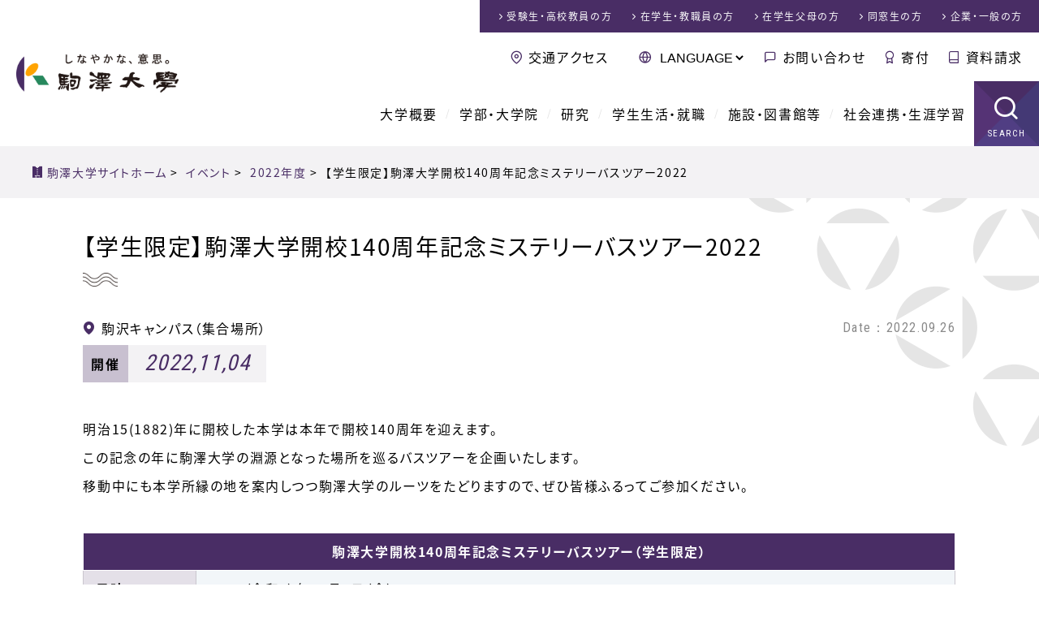

--- FILE ---
content_type: text/html;charset=UTF-8
request_url: https://www.komazawa-u.ac.jp/event/2022/0926-13349.html
body_size: 33711
content:
<!DOCTYPE html>
<html dir="ltr" lang="ja">
<head>
<meta charset="utf-8">
<meta name="viewport" content="width=device-width,initial-scale=1.0,minimum-scale=1.0,maximum-scale=2.0,user-scalable=1" id="viewport">
<title>【学生限定】駒澤大学開校140周年記念ミステリーバスツアー2022 | イベント | 駒澤大学</title>
<meta name="keywords" content="駒澤大学, 駒沢, 受験, 入学情報, キャンパスライフ">
<link rel="shortcut icon" href="/favicon.ico">
<link rel="stylesheet" href="/css/reset.css">
<link rel="stylesheet" href="/css/common.css">
<link rel="stylesheet" href="/css/contents.css">
<meta property="og:title" content="【学生限定】駒澤大学開校140周年記念ミステリーバスツアー2022">
<meta property="og:type" content="article">
<meta property="og:url" content="https://www.komazawa-u.ac.jp/event/2022/0926-13349.html">
<meta property="og:site_name" content="駒澤大学">
<meta property="og:image" content="https://www.komazawa-u.ac.jp/img/fb_ogp.png">
<meta name="twitter:card" content="summary_large_image">
<!--[if lt IE 9]><script src="//html5shiv.googlecode.com/svn/trunk/html5.js"></script><![endif]-->
<!-- Google Tag Manager -->
<script>(function(w,d,s,l,i){w[l]=w[l]||[];w[l].push({'gtm.start':
new Date().getTime(),event:'gtm.js'});var f=d.getElementsByTagName(s)[0],
j=d.createElement(s),dl=l!='dataLayer'?'&l='+l:'';j.async=true;j.src=
'https://www.googletagmanager.com/gtm.js?id='+i+dl;f.parentNode.insertBefore(j,f);
})(window,document,'script','dataLayer','GTM-P3HQLT3');</script>
<!-- End Google Tag Manager -->
</head>



<body id="site_index" data-type="2" data-id1="19" data-id2="13349">


<!-- Google Tag Manager (noscript) -->
<noscript><iframe src="https://www.googletagmanager.com/ns.html?id=GTM-P3HQLT3" 
height="0" width="0" style="display:none;visibility:hidden"></iframe></noscript>
<!-- End Google Tag Manager (noscript) -->

<!-- google カスタム検索 日本語 -->
<script>
  (function() {
    var cx = '006591613043062259498:h8vixw4me0g';
    var gcse = document.createElement('script');
    gcse.type = 'text/javascript';
    gcse.async = true;
    gcse.src = 'https://cse.google.com/cse.js?cx=' + cx;
    var s = document.getElementsByTagName('script')[0];
    s.parentNode.insertBefore(gcse, s);
  })();
</script>

<div id="container">


<!-- ////////// PageHeader ////////// -->
<header id="globalHeader">
<!-- ////////// announce ////////// -->
<!-- ////////// announce ////////// -->
<div>
<div id="logoField"><a href="/"><img src="/img/common/header_logo.png" alt="しなやかな、意思 駒澤大学"></a></div>
<div id="headerNav">
<nav id="mddNav">
<ul id="globalNav">
<li class="navHome"><a href="/">駒澤大学ホーム</a>
<div class="languageNav">
<form action="javascript:void(0);" method="get">
<select onChange="location.href=value;">
<option value="javascript:void(0);">LANGUAGE</option>
<option value="/">日本語</option>
<option value="/english/">English</option>
<option value="/korean/">한국어</option>
<option value="/t-chinese/">中文繁体</option>
<option value="/s-chinese/">中文簡體</option>
</select>
</form>
</div>
</li>
<li><a href="/about/">大学概要</a>
<div class="mddWrap"><div class="mddInner">
<div class="title_field"><a href="/about/">
<span class="content_title">大学概要</span>
<span class="content_catch">About us</span>
</a></div>
<nav>
<div class="large_nav"><a href="/about/philosophy/">
<figure><img src="/about/philosophy/img/archivelist_img.jpg" alt="理念とあゆみ"></figure>
<span class="page_title">理念とあゆみ</span></a>
<ul>
<li><a href="/about/philosophy/principle.html">建学の理念</a></li>
<li><a href="/about/philosophy/message.html">学長あいさつ</a></li>
<li><a href="/about/philosophy/history.html">沿革</a></li>
<li><a href="/about/philosophy/history-photo.html">写真で振り返る駒澤大学の歴史</a></li>
</ul>
</div>
<div class="large_nav"><a href="/about/overview/">
<figure><img src="/about/overview/img/archivelist_img.jpg" alt="大学の概要"></figure>
<span class="page_title">大学の概要</span></a>
<ul>
<li><a href="/about/overview/foundation/">学校法人駒澤大学</a></li>
<li><a href="/about/overview/symbolmark.html">校章・シンボルマーク</a></li>
<li><a href="/about/overview/school-song.html">校歌・応援歌</a></li>
<li><a href="/about/overview/regulations.html">学則</a></li>
<li><a href="/about/overview/support.html">後援</a></li>
<li><a href="/about/overview/contact.html">お問い合わせ</a></li>
</ul>
</div>
<div class="subNav clm_2x">
<ul>
<li><a href="/about/disclosure/">情報公開</a></li>
<li><a href="/about/effort/">教育上の取り組み</a></li>
<li><a href="/about/fd/">FD（Faculty Development）</a></li>
<li><a href="/about/factbook/">ファクトブック</a></li>
<li><a href="/about/compliance/">コンプライアンス等の取り組み</a></li>
<li><a href="/about/notice/">告知・お知らせ</a></li>
<li><a href="/about/public-relations/">広報誌</a></li>
</ul>
</div>
</nav>
</div></div>
</li>
<li><a href="/academics/">学部・大学院</a>
<div class="mddWrap"><div class="mddInner">
<div class="title_field"><a href="/academics/">
<span class="content_title">学部・大学院</span>
<span class="content_catch">Academics</span>
</a></div>
<nav>
<div class="large_nav"><a href="/academics/faculty/">
<figure><img src="/academics/faculty/img/archivelist_img.jpg" alt="学部学科紹介"></figure>
<span class="page_title">学部学科紹介</span></a>
<ul>
<li><a href="/academics/faculty/buddhism/">仏教学部</a></li>
<li><a href="/academics/faculty/letters/">文学部</a></li>
<li><a href="/academics/faculty/economics/">経済学部</a></li>
<li><a href="/academics/faculty/law/">法学部</a></li>
<li><a href="/academics/faculty/business-administration/">経営学部</a></li>
<li><a href="/academics/faculty/health-sciences/">医療健康科学部</a></li>
<li><a href="/academics/faculty/globalmedia/">グローバル・メディア・スタディーズ学部</a></li>
</ul>
</div>
<div class="large_nav"><a href="/academics/graduate/">
<figure><img src="/academics/graduate/img/archivelist_img.jpg" alt="大学院紹介"></figure>
<span class="page_title">大学院紹介</span></a>
<ul>
<li><a href="/academics/graduate/buddhism/">仏教学研究科</a></li>
<li><a href="/academics/graduate/humanities/">人文科学研究科</a></li>
<li><a href="/academics/graduate/economics/">経済学研究科</a></li>
<li><a href="/academics/graduate/commerce/">商学研究科</a></li>
<li><a href="/academics/graduate/law/">法学研究科</a></li>
<li><a href="/academics/graduate/business-administration/">経営学研究科</a></li>
<li><a href="/academics/graduate/health-sciences/">医療健康科学研究科</a></li>
<li><a href="/academics/graduate/global-media-studies/">グローバル・メディア研究科</a></li>
<li><a href="/academics/graduate/lawschool.html">法曹養成研究科（法科大学院）</a></li>
</ul>
</div>
<div class="large_nav"><a href="/academics/teachers/">
<figure><img src="/academics/teachers/img/archivelist_img.jpg" alt="教員紹介"></figure>
<span class="page_title">教員紹介</span></a>
<ul>
<li><a href="/academics/teachers/buddhism/">仏教学部 教員紹介</a></li>
<li><a href="/academics/teachers/letters/">文学部 教員紹介</a></li>
<li><a href="/academics/teachers/economics/">経済学部 教員紹介</a></li>
<li><a href="/academics/teachers/law/">法学部 教員紹介</a></li>
<li><a href="/academics/teachers/business-administration/">経営学部 教員紹介</a></li>
<li><a href="/academics/teachers/health-sciences/">医療健康科学部 教員紹介</a></li>
<li><a href="/academics/teachers/globalmedia/">グローバル・メディア・スタディーズ学部 教員紹介</a></li>
<li><a href="/academics/teachers/synthetic/">総合教育研究部 教員紹介</a></li>
<li><a href="/academics/teachers/lawschool.html">法曹養成研究科（法科大学院）</a></li>
</ul>
</div>
</nav>
</div></div>
</li>
<li><a href="/research/">研究</a>
<div class="mddWrap"><div class="mddInner">
<div class="title_field"><a href="/research/">
<span class="content_title">研究</span>
<span class="content_catch">Research</span>
</a></div>
<nav>
<div class="large_nav"><a href="/research/research-activity/">
<figure><img src="/research/files/research-activity_img.jpg" alt="研究活動への取り組み"></figure>
<span class="page_title">研究活動への取り組み</span></a>
<ul>
<li><a href="/research/research-activity/research-system.html">研究倫理に関する取り組み</a></li>
<li><a href="/research/research-activity/research-achievements.html">研究者情報データベース</a></li>
<li><a href="/research/research-activity/participate.html">学会・研究会等への参加</a></li>
<li><a href="/research/research-activity/society-lectures.html">学会・講演会等</a></li>
<li><a href="/research/research-activity/Commission-application-form.html">各種関連委員会</a></li>
</ul>
</div>
<div class="large_nav"><a href="/research/grant-program/">
<figure><img src="/research/grant-program/img/archivelist_img.jpg" alt="研究助成"></figure>
<span class="page_title">研究助成</span></a>
<ul>
<li><a href="/research/grant-program/cat/">お知らせ</a></li>
<li><a href="/research/grant-program/post-119.html">様式のダウンロード</a></li>
<li><a href="/research/grant-program/post-116.html">公的研究費</a></li>
<li><a href="/research/grant-program/komazawa-special.html">駒澤大学特別研究助成金</a></li>
</ul>
</div>
<div class="large_nav"><a href="/research/i-u-g-collaboration/">
<figure><img src="/research/files/i-u-g-collaboration.jpg" alt="産学官連携"></figure>
<span class="page_title">産学官連携</span></a>
<ul>
<li><a href="/research/i-u-g-collaboration/policy-of-industry-government-academia-cooperation.html">駒澤大学産学官連携ポリシー</a></li>
<li><a href="/research/i-u-g-collaboration/i-u-collaboration.html">規程・申請様式（受託研究・学外共同研究・奨学研究・寄付講座）</a></li>
</ul>
</div>
<div class="large_nav"><a href="/research/labo/">
<figure><img src="/research/img/archivelist_img.jpg" alt="研究所・ラボラトリ紹介"></figure>
<span class="page_title">研究所・ラボラトリ紹介</span></a>
<ul>
<li><a href="/research/labo/zen/">禅研究所</a></li>
<li><a href="/research/labo/buddhist-economics/">仏教経済研究所</a></li>
<li><a href="/research/labo/law-research-institute/">法学研究所</a></li>
<li><a href="/research/labo/applied-geography/">応用地理研究所</a></li>
<li><a href="/research/labo/kjps/">ジャーナリズム・政策研究所</a></li>
<li><a href="/research/labo/accounting-institute/">経理研究所</a></li>
<li><a href="/research/labo/buddhist-literature/">仏教文学研究所</a></li>
<li><a href="/research/labo/ri-for-justice/">司法研究所</a></li>
<li><a href="/research/labo/health-sciences/">医療健康科学研究所</a></li>
<li><a href="/research/labo/presentday-laboratory/">経済学部現代応用経済学科ラボラトリ</a></li>
<li><a href="/research/labo/gms-laboratory/">グローバル・メディア・スタディーズ・ラボラトリ</a></li>
</ul>
</div>
</nav>
</div></div>
</li>
<li><a href="/campuslife/">学生生活・就職</a>
<div class="mddWrap"><div class="mddInner">
<div class="title_field"><a href="/campuslife/">
<span class="content_title">学生生活・就職</span>
<span class="content_catch">Campuslife</span>
</a></div>
<nav>
<div class="large_nav"><a href="/campuslife/international/">
<figure><img src="/campuslife/international/img/archivelist_img.jpg" alt=""></figure>
<span class="page_title">留学・国際交流</span></a>
<ul>
<li><a href="/campuslife/international/international-center-office.html">国際センター</a></li>
<li><a href="/campuslife/international/counseling-1.html">留学相談室</a></li>
<li><a href="/campuslife/international/international-exchange.html">交換留学</a></li>
<li><a href="/campuslife/international/authorized-school.html">認定校留学</a></li>
<li><a href="/campuslife/international/short-term-language-seminar.html">短期語学セミナー</a></li>
<li><a href="/campuslife/international/visit-to-japan-program.html">来日プログラム「KOMSTUDY」</a></li>
<li><a href="/campuslife/international/extracurricular.html">TEST対策講座</a></li>
<li><a href="/campuslife/international/message.html">留学体験記</a></li>
<li><a href="/campuslife/international/exchange-agreement.html">国際交流協定校</a></li>
</ul>
</div>
<div class="large_nav"><a href="/campuslife/career/">
<figure><img src="/campuslife/career/img/archivelist_img.jpg" alt=""></figure>
<span class="page_title">キャリアセンター</span></a>
<ul>
<li><a href="/campuslife/career/current-students/">在学生の方へ</a></li>
<li><a href="/campuslife/career/application/">企業の皆様</a></li>
</ul>
</div>
<div class="subNav clm_2x">
<ul>
<li><a href="/campuslife/contact-information/">窓口案内</a></li>
<li><a href="/campuslife/certificate/">証明書</a></li>
<li><a href="/campuslife/studies/">学部生</a></li>
<li><a href="/campuslife/graduate/">大学院生</a></li>
<li><a href="/campuslife/qualification/">資格</a></li>
<li><a href="/campuslife/school-expenses/">学費等</a></li>
<li><a href="/campuslife/scholarship/">奨学金</a></li>
<li><a href="/campuslife/student-life-support/">学生生活サポート</a></li>
<li><a href="/campuslife/student-counselors-office/">学生相談室</a></li>
<li><a href="/campuslife/health-center/">保健管理センター</a></li>
<li><a href="/campuslife/support/">障がい学生支援</a></li>
</ul>
</div>
</nav>
</div></div>
</li>
<li><a href="/facilities/">施設・図書館等</a>
<div class="mddWrap"><div class="mddInner">
<div class="title_field"><a href="/facilities/">
<span class="content_title">施設・図書館等</span>
<span class="content_catch">Facilities</span>
</a></div>
<nav>
<div class="large_nav"><a href="/facilities/library/">
<figure><img src="/facilities/library/img/archivelist_img.jpg" alt=""></figure>
<span class="page_title">図書館</span></a>
<ul>
<li><a href="/facilities/library/use-guidance/">利用者別ガイド</a></li>
<li><a href="/facilities/library/support/">活用・サポート</a></li>
<li><a href="/facilities/library/plan-special-feature/">駒図コレクション</a></li>
<li><a href="/facilities/library/outline-komazawalibrary/">図書館概要</a></li>
<li><a href="/facilities/library/database.html">サーチツール（データベース）</a></li>
<li><a href="/facilities/library/calendar.html">カレンダー</a></li>
<li><a href="/facilities/library/floor-map.html">フロアガイド</a></li>
<li><a href="/facilities/library/topics/">NEWS</a></li>
</ul>
</div>
<div class="large_nav"><a href="/facilities/museum/">
<figure><img src="/facilities/museum/img/archivelist_img.jpg" alt=""></figure>
<span class="page_title">禅文化歴史博物館</span></a>
<ul>
<li><a href="/facilities/museum/overview/">博物館の紹介</a></li>
<li><a href="/facilities/museum/use-transportation-guideline/">アクセス・お願い</a></li>
<li><a href="/facilities/museum/publication/">刊行物</a></li>
<li><a href="/facilities/museum/map.html">博物館みどころ</a></li>
<li><a href="/facilities/museum/calendar.html">開館カレンダー</a></li>
<li><a href="/facilities/museum/event-schedule.html">スケジュール</a></li>
<li><a href="/facilities/museum/topics/">お知らせ（禅文化歴史博物館）</a></li>
</ul>
</div>
<div class="large_nav"><a href="/facilities/campus/">
<figure><img src="/facilities/campus/img/archivelist_img.jpg" alt="キャンパス紹介"></figure>
<span class="page_title">キャンパス紹介</span></a>
<ul>
<li><a href="/facilities/campus/komazawa.html">駒沢キャンパス</a></li>
<li><a href="/facilities/campus/fukasawa.html">深沢キャンパス</a></li>
<li><a href="/facilities/campus/tamagawa.html">玉川キャンパス</a></li>
</ul>
</div>
<div class="subNav">
<ul>
<li><a href="/facilities/seminarhouse/">厚生寮（野尻寮）</a></li>
<li><a href="/facilities/komazawa-cless/">学生食堂・売店</a></li>
<li><a href="/facilities/information-network-center/">総合情報センター（一般）</a></li>
<li><a href="/facilities/community-care-center/">コミュニティ・ケアセンター</a></li>
</ul>
</div>
</nav>
</div></div>
</li>
<li><a href="/social/">社会連携・生涯学習</a>
<div class="mddWrap"><div class="mddInner">
<div class="title_field"><a href="/social/">
<span class="content_title">社会連携・生涯学習</span>
<span class="content_catch">Social activity &amp; Lifelong learning</span>
</a></div>
<nav>
<div class="large_nav"><a href="/social/about/">
<figure><img src="/social/about/files/archivelist_img.jpg" alt=""></figure>
<span class="page_title">社会連携について</span></a>
<ul>
<li><a href="/social/about/setagayaku/">世田谷区との連携</a></li>
<li><a href="/social/about/other/">各地・各団体と連携</a></li>
<li><a href="/social/about/research/">社会との研究活動</a></li>
<li><a href="/social/about/komadaiproject/">駒大生のプロジェクト</a></li>
<li><a href="/social/about/lifelearning/">開かれた学びの場</a></li>
<li><a href="/social/about/deeplearning/">学びを深める</a></li>
<li><a href="/social/about/topics/">お知らせ（社会連携センター）</a></li>
</ul>
</div>
<div class="large_nav"><a href="/social/lifelearning/">
<figure><img src="/social/files/archivelist_lifelearning.jpg" alt="生涯学習について"></figure>
<span class="page_title">生涯学習について</span></a>
<ul>
<li><a href="/social/lifelearning/kokai/">公開講座</a></li>
<li><a href="/social/lifelearning/kenkou/">健康づくり教室</a></li>
<li><a href="/social/lifelearning/sunday/">日曜講座・はじめての坐禅</a></li>
<li><a href="/social/lifelearning/ecollege/">せたがやｅカレッジ</a></li>
</ul>
</div>
<div class="large_nav"><a href="/social/sdgs/">
<figure><img src="/social/files/archivelist_sdgs.png" alt="駒澤大学×SDGs"></figure>
<span class="page_title">駒澤大学×SDGs</span></a>
<ul>
</ul>
</div>
<div class="large_nav"><a href="/social/collabo/">
<figure><img src="/social/files/archivelist_collabo.jpg" alt="社会連携センターについて"></figure>
<span class="page_title">社会連携センターについて</span></a>
</div>
</nav>
</div></div>
</li>
<li class="navSearch"><a href="javascript:void(0);">SEARCH</a></li>
</ul>
</nav>
<nav id="visitorNav">
<ul>
<li><a href="/exam/">受験生・高校教員<span>の方</span></a></li>
<li><a href="/visitor/">在学生・教職員<span>の方</span></a></li>
<li><a href="/visitor/visitor-parents.html">在学生父母<span>の方</span></a></li>
<li><a href="/visitor/visitor-alumni.html">同窓生<span>の方</span></a></li>
<li><a href="/visitor/visitor-public.html">企業・一般<span>の方</span></a></li>
</ul>
</nav>
<nav id="subNav">
<ul>
<li class="navAccess"><a href="/access/">交通アクセス</a></li>
<li class="navLanguage">
<form action="javascript:void(0);" method="get">
<select onChange="location.href=value;">
<option value="javascript:void(0);">LANGUAGE</option>
<option value="/">日本語</option>
<option value="/english/">English</option>
<option value="/korean/">한국어</option>
<option value="/t-chinese/">中文繁体</option>
<option value="/s-chinese/">中文簡體</option>
</select>
</form>
</li>
<li class="navContact"><a href="/contact/">お問い合わせ</a></li>
<li class="navBokin"><a href="/bokin/">寄付</a></li>
<li class="navCatalog"><a href="/exam/catalog.html" data-gtm-click="header-document_request">資料請求</a></li>
</ul>
</nav>
</div>
</div>
<div class="siteSearch">
<span class="searchTtl">SEARCH<span>サイト内検索</span></span>
<!-- サイト内検索 -->
<gcse:searchbox-only></gcse:searchbox-only>
<!-- サイト内検索 -->
</div>
</header>




<nav id="breadcrumbs">
<span itemscope itemtype="http://data-vocabulary.org/Breadcrumb">
<a href="/" class="bcHome" itemprop="url"><span itemprop="title">駒澤大学サイトホーム</span></a>&nbsp;&gt;&nbsp;
</span>
<span itemscope itemtype="http://data-vocabulary.org/Breadcrumb">
<a href="/event/" itemprop="url"><span itemprop="title">イベント</span></a>&nbsp;&gt;&nbsp;
</span>
<span itemscope itemtype="http://data-vocabulary.org/Breadcrumb">
<a href="/event/2022/newdate/"><span itemprop="title">2022年度</span></a>&nbsp;&gt;&nbsp;
</span>
<span itemscope itemtype="http://data-vocabulary.org/Breadcrumb">
<span itemprop="title">【学生限定】駒澤大学開校140周年記念ミステリーバスツアー2022</span>
</span>
</nav><!--/#breadcrumbs-->


<div id="oneCol">
<!-- ////////// MainContents ////////// -->
<div id="wrapper">
<div id="wrapInner">

<main>
<section class="secDetail">
<h1>【学生限定】駒澤大学開校140周年記念ミステリーバスツアー2022</h1>

<div class="infoDate">
<span>Date：2022.09.26</span>
<div class="eventNote">
<span class="locate">駒沢キャンパス（集合場所）</span>
<dl>
<dt>開催</dt>
<dd>2022,11,04</dd>
</dl>
</div><!--/.eventNote-->
</div><!--/.infoDate-->

<div id="setEntryBase">
<p><span>明治15(1882)年に開校した本学は本年で開校140周年を迎えます。</span><br /><span>この記念の年に駒澤大学の淵源となった場所を巡るバスツアーを企画いたします。</span><br /><span>移動中にも本学所縁の地を案内しつつ駒澤大学のルーツをたどりますので、ぜひ皆様ふるってご参加ください。</span></p>
<table class="noScroll">
<thead>
<tr><th colspan="2">駒澤大学開校140周年記念ミステリーバスツアー（学生限定）</th></tr>
</thead>
<tbody>
<tr><th>日時</th>
<td><span style="letter-spacing: 1.6px;">2022</span>（令和4）年11月4日（金）9:00～</td>
</tr>
<tr><th>内容</th>
<td>
<p>駒澤大学のルーツである淵源をめぐるバスツアーを開催</p>
</td>
</tr>
<tr><th>主催</th>
<td>
<p><span id="docs-internal-guid-c6cbdb73-7fff-c658-beb3-36058d62b184">駒澤大学禅文化歴史博物館<br />10：00～16：30<br /><span class="tel">03-3418-9610　</span>FAX：03-3418-9611</span></p>
<p><a href="mailto:zenpaku（a）komazawa-u.ac.jp" class="icon-mail">zenpaku（a）komazawa-u.ac.jp</a></p>
<p><span class="attention">※（a）を@に変更してください。</span></p>
</td>
</tr>
</tbody>
</table>
<p style="text-align: center;"><a href="/event/files/20220926bus_tour.pdf" target="_blank"><img alt="20220926bus_tour_01" src="/event/files/20220926bus_tour_01.jpg" class="mt-image-center" /></a></p>
<p style="text-align: center;"><a href="/event/files/20220926bus_tour.pdf" target="_blank" class="file-pdf">駒澤大学開校140周年記念ミステリーバスツアー（学生限定）（1.14MB）</a></p>
<p style="text-align: center;"><img alt="sdgs_logo_ver2" src="/news/files/sdgs_logo_ver2.png" /><img alt="sdg_icon_04_ja" src="/news/files/sdg_icon_04_ja.png" width="150" height="150" /><img alt="sdg_icon_11_ja" src="/news/files/sdg_icon_11_ja.png" width="150" height="150" /></p>
<p style="text-align: center;"><a href="/facilities/museum/overview/event/visiting-temples/2022/0920-13311.html" class="btn">【学生限定】駒澤大学開校140周年記念ミステリーバスツアー2022</a></p>
</div><!--/#setEntryBase-->
<hr>


<div class="btnBox">
<a href="/event/" class="btnBasic arrow01 btnBack"><span>すべてのイベント一覧に戻る</span></a>
<a href="/event/2022/newdate/" class="btnBasic arrow01 btnBack"><span>2022年度のイベント一覧に戻る</span></a>
</div>


</section><!--/.secDetail-->
</main>

</div><!--/#wrapInner-->
</div><!--/#wrapper-->
</div><!--/#oneCol-->

<footer id="globalFooter">
<div class="footerHead">
<div class="footerL"><a href="/"><img src="/img/common/header_logo.png" alt="しなやかな、意思 駒澤大学"></a></div>
<nav>
<ul class="snsList">
	<li class="navTwitter"><a href="https://twitter.com/komazawa_univer" target="_blank"><span>Twitter</span></a></li>
	<li class="navFacebook"><a href="https://www.facebook.com/komazawa.university" target="_blank"><span>Facebook</span></a></li>
	<li class="navYoutube"><a href="https://www.youtube.com/user/komazawauniv" target="_blank"><span>YouTube</span></a></li>
</ul>
</nav>
<div class="siteSearch">
<!-- サイト内検索 -->
<gcse:searchbox-only></gcse:searchbox-only>
<!-- サイト内検索 -->
</div>
</div>

<nav id="footerSitemap">
<div class="row">
<a href="/" class="navHome">駒澤大学ホーム</a>
<dl>
<dt><a href="/about/">大学概要</a></dt>
<dd>
<ul>
<li><a href="/about/philosophy/">理念とあゆみ</a></li>
<li><a href="/about/overview/">大学の概要</a></li>
<li><a href="/about/policies/">各種方針等</a></li>
<li><a href="/about/disclosure/">情報公開</a></li>
<li><a href="/about/effort/">教育上の取り組み</a></li>
<li><a href="/about/fd/">FD（Faculty Development）</a></li>
<li><a href="/about/factbook/">ファクトブック</a></li>
<li><a href="/about/compliance/">コンプライアンス等の取り組み</a></li>
<li><a href="/about/notice/">告知・お知らせ</a></li>
<li><a href="/about/public-relations/">広報誌</a></li>
</ul>
</dd>
</dl>
<dl>
<dt><a href="/academics/">学部・大学院</a></dt>
<dd>
<ul>
<li><a href="/academics/faculty/">学部学科紹介</a></li>
<li><a href="/academics/graduate/">大学院紹介</a></li>
<li><a href="/academics/teachers/">教員紹介</a></li>
</ul>
</dd>
</dl>
</div><!--/.row-->
<div class="row">
<dl>
<dt><a href="/research/">研究</a></dt>
<dd>
<ul>
<li><a href="/research/research-activity/">研究活動への取り組み</a></li>
<li><a href="/research/grant-program/">研究助成</a></li>
<li><a href="/research/i-u-g-collaboration/">産学官連携</a></li>
<li><a href="/research/labo/">研究所・ラボラトリ紹介</a></li>
</ul>
</dd>
</dl>
<dl>
<dt><a href="/campuslife/">学生生活・就職</a></dt>
<dd>
<ul>
<li><a href="/campuslife/international/">留学・国際交流</a></li>
<li><a href="/campuslife/career/">キャリアセンター</a></li>
<li><a href="/campuslife/contact-information/">窓口案内（手続き・届出）</a></li>
<li><a href="/campuslife/certificate/">証明書</a></li>
<li><a href="/campuslife/studies/">学部生</a></li>
<li><a href="/campuslife/foreign-student/">私費留学生</a></li>
<li><a href="/campuslife/graduate/">大学院生</a></li>
<li><a href="/campuslife/qualification/">資格</a></li>
<li><a href="/campuslife/school-expenses/">学費等</a></li>
<li><a href="/campuslife/scholarship/">奨学金</a></li>
<li><a href="/campuslife/student-life-support/">学生生活サポート</a></li>
<li><a href="/campuslife/student-counselors-office/">学生相談室</a></li>
<li><a href="/campuslife/health-center/">保健管理センター</a></li>
<li><a href="/campuslife/support/">障がい学生支援</a></li>
</ul>
</dd>
</dl>
</div><!--/.row-->
<div class="row">
<dl>
<dt><a href="/facilities/">施設・図書館等</a></dt>
<dd>
<ul>
<li><a href="/facilities/library/">図書館</a></li>
<li><a href="/facilities/museum/">禅文化歴史博物館</a></li>
<li><a href="/facilities/campus/">キャンパス紹介</a></li>
<li><a href="/facilities/seminarhouse/">厚生寮（野尻寮）</a></li>
<li><a href="/facilities/komazawa-cless/">学生食堂・売店</a></li>
<li><a href="/facilities/information-network-center/">総合情報センター（一般）</a></li>
<li><a href="/facilities/community-care-center/">コミュニティ・ケアセンター</a></li>
</ul>
</dd>
</dl>
<dl>
<dt><a href="/social/">社会連携・生涯学習</a></dt>
<dd>
<ul>
<li><a href="/social/about/">社会連携について</a></li>
<li><a href="/social/lifelearning/">生涯学習について</a></li>
<li><a href="/social/sdgs/">駒澤大学×SDGs</a></li>
<li><a href="/social/collabo/">社会連携センターについて</a></li>
</ul>
</dd>
</dl>
</div><!--/.row-->
<div class="row">
<dl>
<dt><a href="/exam/">受験生・高校教員の方</a></dt>
<dd>
<ul>
<li><a href="/exam/information/">選抜方式一覧</a></li>
<li><a href="/exam/web-application/">ネット出願</a></li>
<li><a href="/exam/data/">入学者選抜データ</a></li>
<li><a href="/exam/admission-policy/">アドミッション・ポリシー</a></li>
<li><a href="/exam/graduate/">大学院入試概要</a></li>
<li><a href="/exam/faq/">入学者選抜Q&A</a></li>
<li><a href="/exam/announcement/">合格発表</a></li>
<li><a href="/exam/teachers/">高校教員の皆様へ</a></li>
<li><a href="/exam/guardian/">保護者の皆様へ</a></li>
<li><a href="/exam/-20268.html">駒澤大学 2026（令和8）年度 受験上の配慮【障がいのある方への配慮案内】</a></li>
<li><a href="/exam/catalog.html">資料請求・過去問題</a></li>
<li><a href="/exam/guideline.html">各種入学者選抜要項</a></li>
<li><a href="/exam/open-campus.html">オープンキャンパス・大学見学</a></li>
</ul>
</dd>
</dl>
</div><!--/.row-->
<div class="row">
<dl class="fLinkOther">
<dt><div>その他</div></dt>
<dd>
<ul>
<li><a href="/hojin/" target="_blank">学校法人駒澤大学</a></li>
<li><a href="/lawschool/" target="_blank">法科大学院</a></li>
<li><a href="/shugetsukan/" target="_blank">種月館</a></li>
<li><a href="/branding/" target="_blank">駒澤大学ブランドページ「WHAT IS OUR BRAND?」</a></li>
<li><a href="/zen-branding/">禅ブランディング</a></li>
<li><a href="/facilities/library/virtual.html">図書館360°バーチャル施設案内</a></li>
<li><a href="https://www.komazawa-k.org/" target="_blank">教育後援会</a></li>
<li><a href="/alumni/">同窓会</a></li>
<li><a href="/komazawakai/">駒澤会</a></li>
<li><a href="/bokin/">駒澤大学へのご支援（寄付）</a></li>
<li><a href="/policy/">個人情報の保護について</a></li>
<li><a href="/hr/">人事部</a></li>
<li><a href="/recruit/">教職員公募</a></li>
<li><a href="https://plus.komazawa-u.ac.jp/articles/category/interview-column/lab-ekiden" target="_blank">ラボ駅伝</a></li>
<li><a href="/blog-sns/">ブログ・SNS等</a></li>
<li><a href="/information-ga/">新型コロナウイルス感染症に関する本学の対応について</a></li>
<li><a href="https://buddhist-uc.jp/" target="_blank">仏教系大学会議</a></li>
<li><a href="/access/">交通アクセス</a></li>
<li><a href="/contact/">お問い合わせ</a></li>
<li><a href="/sitemap.html">サイトマップ</a></li>
</ul>
</dd>
</dl>
</div><!--/.row-->
</nav><!--/#footerSitemap -->


<nav id="sitemapSub">
<ul>
	<li><a href="/about/disclosure/financial-report.html">財務情報の公開</a></li>
	<li><a href="/about/disclosure/study.html">教育情報の公開</a></li>
	<li><a href="/policy/">個人情報保護について</a></li>
	<li><a href="/about/disclosure/self-inspection.html">自己点検・評価</a></li>
	<li><a href="/about/disclosure/policy.html">3つのポリシー</a></li>
	<li><a href="/about/disclosure/accreditation.html">認証評価</a></li>
</ul>
</nav>
<nav id="campusNav">
<div>
<figure><a href="/facilities/campus/komazawa.html"><img src="/img/common/campus_komazawa.jpg" alt="駒沢キャンパス"></a></figure>
<dl>
	<dt><a href="/facilities/campus/komazawa.html">駒沢キャンパス</a></dt>
	<dd>
		〒154-8525<br>東京都世田谷区駒沢1-23-1
		<div class="btnArea">
		<a href="https://goo.gl/maps/GyZ6w76xdT82" class="btn">Google マップ</a>
		<a href="/access/" class="btn">交通アクセス</a>
		</div>
	</dd>
</dl>
</div>
<div>
<figure><a href="/facilities/campus/fukasawa.html"><img src="/img/common/campus_fukasawa.jpg" alt="深沢キャンパス"></a></figure>
<dl>
	<dt><a href="/facilities/campus/fukasawa.html">深沢キャンパス</a></dt>
	<dd>
		〒158-0081<br>東京都世田谷区深沢6-8-18
		<div class="btnArea">
		<a href="https://goo.gl/maps/YYvSqJGLKsn" class="btn">Google マップ</a>
		<a href="/access/" class="btn">交通アクセス</a>
		</div>
	</dd>
</dl>
</div>
<div>
<figure><a href="/facilities/campus/tamagawa.html"><img src="/img/common/campus_tamagawa.jpg" alt="玉川キャンパス"></a></figure>
<dl>
	<dt><a href="/facilities/campus/tamagawa.html">玉川キャンパス</a></dt>
	<dd>
		〒157-0068<br>東京都世田谷区宇奈根1-1-1
		<div class="btnArea">
		<a href="https://goo.gl/maps/5RnBaix4zrQ2" class="btn">Google マップ</a>
		<a href="/access/" class="btn">交通アクセス</a>
		</div>
	</dd>
</dl>
</div>
</nav>
<nav id="bnrField">
<ul>
	<li><a href="https://www.komazawa-u.ac.jp/hojin/" target="_blank"><img src="/img/common/bnr_hojin.png" alt=""></a></li>
	<li><a href="http://www.komazawa.net/" target="_blank"><img src="/img/common/bnr_komazawa-hs.png" alt=""></a></li>
	<li><a href="http://www.komazawa-uth.ed.jp/" target="_blank"><img src="/img/common/bnr_tomakomai-hs.png" alt=""></a></li>
</ul>
</nav>
<small class="copyright">Copyright © Komazawa University. <br class="sp">All Rights Reserved.</small>
</footer>

</div><!--/#container-->


<script src="/js/jquery.js"></script>
<script src="/js/matchHeight.js"></script>
<script src="/js/slick.min.js"></script>
<script src="/js/function.js"></script>
<script src="/js/function_jp.js"></script>
<script src="https://smp.komazawa-u.ac.jp/ma.js?acid=3533"></script>


</body>
</html>

--- FILE ---
content_type: application/javascript
request_url: https://www.komazawa-u.ac.jp/js/function.js
body_size: 13424
content:
//////////////////////////////////////////////////
//	Function.JS
//////////////////////////////////////////////////
$(function(){

////////// RWD WidthBASE ////////////////////////////////////////////
	switchW = 768;
	switchWplus = switchW + 1;

////////// SET VIEWPORT ////////////////////////////////////////////
	tbView = 'width=1300px,maximum-scale=2.0,user-scalable=1';
	spView = 'width=device-width,initial-scale=1.0,minimum-scale=1.0,maximum-scale=2.0,user-scalable=1';
	spLandscapeView = 'width=750,minimum-scale=1.0,maximum-scale=2.0,user-scalable=1';

	if(navigator.userAgent.indexOf('iPad') > 0 || (navigator.userAgent.indexOf('Macintosh') > 0 && typeof document.ontouchstart !== 'undefined') || (navigator.userAgent.indexOf('Android') > 0 && navigator.userAgent.indexOf('Mobile') == -1) || navigator.userAgent.indexOf('A1_07') > 0 || navigator.userAgent.indexOf('SC-01C') > 0){
		$('#viewport').attr('content', tbView);
		$('body').addClass('tbView mobileView');
	} else if(navigator.userAgent.indexOf('iPhone') > 0 || navigator.userAgent.indexOf('iPod') > 0 || (navigator.userAgent.indexOf('Android') > 0 && navigator.userAgent.indexOf('Mobile') > 0)){
		$('body').addClass('spView mobileView');
		window.onorientationchange = orientCheck;
		function orientCheck() {
			var orientation = window.orientation;
			if(orientation === 0){
				$('#viewport').attr('content', spView);
			} else {
				$('#viewport').attr('content', spLandscapeView);
			}
		};
		orientCheck();
	} else {
		$('body').addClass('pcView');
	}

////////// SP MENU ///////////////////////////////////
	slideSpeed = 500;
	var menuFlg = "close";
	var spMenuBtn ='<div id="spAccess"><a href="/access/"><small>ACCESS</small></a></div>' +
		'<div id="spSearch"><a href="javascript:void(0);"><small>SEARCH</small></a></div>' +
	'<div id="spMenu"><a href="javascript:void(0);" class="switchBtn"><span></span><span></span><span></span><small>MENU</small></a></div>' +
	'</nav>';

	$('#globalHeader #headerNav').before(spMenuBtn);

	$('#spMenu .switchBtn').on('click', function(){
		$('#globalHeader #headerNav').slideToggle(slideSpeed);
		$(this).toggleClass('btnClose');
		if(menuFlg == "close"){
			$(this).find('small').text("CLOSE");
			menuFlg = "open";
		}else{
			$(this).find('small').text("MENU");
			menuFlg = "close";
		}
	});
	$('#globalHeader #headerNav a , header #spSearch > a').on('click', function(){
		if($(window).width() <= switchW) {
			$('#globalHeader #headerNav').css('display','none');
			$('#spMenu .switchBtn').removeClass('btnClose');
			$('#spMenu .switchBtn small').text('MENU');
		}
	});
	$(window).on('resize',function(){
		if(navigator.userAgent.indexOf('Android') < 1){
			if(window.matchMedia('(min-width:' + switchWplus + 'px)').matches){
				$('#globalHeader #headerNav').css('display','flex');
			}else{
				$('#globalHeader #headerNav').css('display','none');
				$('#spMenu .switchBtn').removeClass('btnClose');
				$('#spMenu .switchBtn small').text('MENU');
				menuFlg = "close";
			}
		}
	}).resize();


////////// Header Search Button ///////////////////////////////////
	var searchFlg = "close";
	$('header #globalNav li.navSearch a , header #spSearch > a').click(function() {
		$('header .siteSearch').toggleClass("show");
		if(searchFlg == "close"){
			$('header #globalNav li.navSearch').addClass('show');
			$('header #spSearch').addClass('show');
			$('header #globalNav li.navSearch a').text("CLOSE");
			$('header #spSearch').find('small').text("CLOSE");
			searchFlg = "open";
		}else{
			$('header #globalNav li.navSearch').removeClass('show');
			$('header #spSearch').removeClass('show');
			$('header #globalNav li.navSearch a').text("SEARCH");
			$('header #spSearch').find('small').text("SEARCH");
			searchFlg = "close";
		}
	});
	$('#spMenu .switchBtn').on('click', function(){
		if($(window).width() <= switchW) {
			$('header .siteSearch').removeClass('show');
			$('header #spSearch').removeClass('show');
			$('header #spSearch').find('small').text('SEARCH');
			searchFlg = "close";
		}
	});
	$(document).on('click touchend', function(event) {
		if (searchFlg == "open") {
			if (!$(event.target).closest('header .siteSearch,header #globalNav li.navSearch,header #spSearch > a').length) {
				$('header #globalNav li.navSearch').removeClass('show');
				$('header .siteSearch').removeClass('show');
				$('header #spSearch').removeClass('show');
				$('header #globalNav li.navSearch a').text("SEARCH");
				$('header #spSearch').find('small').text("SEARCH");
				searchFlg = "close";
			}
		}
	});
	$(window).on('resize',function(){
		var setW = $(window).outerWidth();
		if(navigator.userAgent.indexOf('Android') < 1){
			if(setW <= switchW){
				$('header #globalNav li.navSearch').removeClass('show');
				$('header .siteSearch').removeClass('show');
				$('header #spSearch').removeClass('show');
				$('header #globalNav li.navSearch a').text("SEARCH");
				$('header #spSearch').find('small').text("SEARCH");
				searchFlg = "close";
			}
		}
	}).resize();


////////// DD MENU ///////////////////////////////////
    var moveElm = $('#mddNav > ul > li');
    moveTimer = 0;
    hideTimer = 0;

    moveElm.hover(function(){
        var self = $(this),
        selfMdd = self.find('.mddWrap');

        self.on('mousemove', function(){

            clearTimeout(moveTimer);
            clearTimeout(hideTimer);

            moveTimer = setTimeout(function(){
                self.addClass('mddActive');
                selfMdd.css({display:'block'}).stop().animate({opacity:'1'},200,'swing');

                self.siblings('li').removeClass('mddActive');
                self.siblings('li').find('.mddWrap').stop().animate({opacity:'0'},function(){
                    $(this).css({display:'none'});
                });
            }, 200);
        });
    },function(){
        var self = $(this),
        selfMdd = self.find('.mddWrap');

        clearTimeout(moveTimer);

        hideTimer = setTimeout(function(){
            self.removeClass('mddActive');
            selfMdd.css({display:'none'});
        }, 200);
    });

    $('#mddNav > ul').hover(function(e){
        e.preventDefault();
    },function(){
        $('#mddNav > ul > li').removeClass('mddActive').find('.mddWrap').stop().animate({opacity:'0'});
    });


////////// Scroll Header ///////////////////////////////////
	$(window).scroll(function() {
		var setW = $(window).outerWidth();
		if ($(window).scrollTop() > 180) {
			$('body').addClass('minHead');
		} else {
			$('body').removeClass('minHead');
		}
	});

////////// topInfo ////////////////////////////////////////////
	function hhSet(){
		var headerHeight = $('header').height();
		$('#container').css('paddingTop',headerHeight);
	}
	$(window).on('load', function() {
		hhSet();
		$(window).on('resize', function() {
			setTimeout(function(){
				hhSet();
			},300);
		});
	});

	$(window).on('load resize scroll', function() {
		setTimeout(function(){
			var headerHeight = $('header').height();
			$('header .siteSearch').css('top', headerHeight);
		},300);

		var setW = $(window).outerWidth();
		if(setW < switchW){
			var winHeight = $(window).height(),
			headerHeight = $('header').height();
			$('header #headerNav').height(winHeight - headerHeight);
		} else {
			$('header #headerNav').css({'height':'auto'});
		}
	});

////////// unkerScroll ////////////////////////////////////////////
	var url = $(location).attr('href');
	if(url.indexOf("#") != -1){
		var anchor = url.split("#");
		var target = $('#' + anchor[anchor.length - 1]);
		if(target.length){
			var pos = Math.floor(target.offset().top) - 100;
			$("html, body").animate({scrollTop:pos}, 500);
		}
	}

	var scrSpd = 1500; // ScrollSpeed
	jQuery.easing.quart = function (x, t, b, c, d){
		return -c * ((t=t/d-1)*t*t*t - 1) + b;
	};
	$('a[href*="#"]').click(function() {
		if (location.pathname.replace(/^\//,'') == this.pathname.replace(/^\//,'') && location.hostname == this.hostname){
			var $target = $(this.hash);
			$target = $target.length && $target || $('[name=' + this.hash.slice(1) +']');
			if ($target.length) {
				var targetOffset = $target.offset().top;
				if($('#container > header').length) {
					if($('#container > header').css('position') == 'fixed') {
						targetOffset -= ($('#container > header').height());
					}
					targetOffset -= 10;
				}
				$('html,body').animate({scrollTop: targetOffset},scrSpd,'quart');
				return false;
			}
		}
	});


////////// PageTop , SNS button ////////////////////////////////////////////
	$('body').append('<a href="javascript:void(0);" id="fixedTop"></a>');
	var snsList ='<nav id="fixedSns">' +
	'<ul class="snsList">' +
	'	<li class="navTwitter"><a href="https://twitter.com/komazawa_univer" target="_blank"><span>Twitter</span></a></li>' +
	'	<li class="navFacebook"><a href="https://www.facebook.com/komazawa.university" target="_blank"><span>Facebook</span></a></li>' +
	'	<li class="navYoutube"><a href="https://www.youtube.com/user/komazawauniv" target="_blank"><span>YouTube</span></a></li>' +
	'</ul>' +
	'</nav>';
	var snsListLS ='<nav id="fixedSns">' +
	'<ul class="snsList">' +
	'	<li class="navTwitter"><a href="https://twitter.com/komazawaunivls" target="_blank"><span>Twitter</span></a></li>' +
	'	<li class="navFacebook"><a href="https://www.facebook.com/KomazawaUniversityLS" target="_blank"><span>Facebook</span></a></li>' +
	'	<li class="navYoutube"><a href="https://www.youtube.com/user/komazawauniv" target="_blank"><span>YouTube</span></a></li>' +
	'	<li class="navLine"><a href="https://lin.ee/N8eGxwg" target="_blank"><span>LINE</span></a></li>' +
	'</ul>' +
	'</nav>';

	if(document.URL.match(/lawschool/)) {
		$('body').append(snsListLS);
	}else{
		$('body').append(snsList);
	}

	var fixedTop = $('#fixedTop');
	var fixedSns = $('#fixedSns');

	fixedTop.on('click',function(){
		$('html,body').animate({scrollTop:'0'},1000, 'swing');
	});
	$(window).on('load scroll resize',function(){
		var ptScrTop = $(window).scrollTop(),
		adTop = 100;

		if(ptScrTop > adTop){
			fixedTop.addClass('show');
			fixedSns.addClass('show');
		} else if(ptScrTop < adTop){
			fixedTop.removeClass('show');
			fixedSns.removeClass('show');
		}
	});


///////////// footer SP menu ////////////////////////////////////////////
	$('footer #footerSitemap .row dt').append('<span></span>');
	$('footer #footerSitemap .row dt > span').click(function(){
		$(this).parent('dt').toggleClass('switch');
		$(this).parent('dt').siblings('dd').slideToggle('normal');
	});


////////// sub Nav ////////////////////////////////////////////
	$("#sub nav > ul > li:has(li)").addClass("parent");
	$('#sub li:has(li)').append('<span class="switchBtn"></span>');
	$('#sub nav .switchBtn').click(function(){
		if($(this).parent('li').hasClass('active')){
			$(this).parent('li').removeClass('active');
		} else {
			$(this).parent('li').addClass('active');
		}
	});

////////// addClass ////////////////////////////////////////////
	$('#keyWrap .academicInner ul li:last, .infoList li:last, .eventList li:last, .exam li:last, .internal .internalInner .row:last, .campusLink > ul > li:last, .secondaryLink:last, .otherLink li:last, .relative li:last, .definite .definiteList li:last, .noDate .noDateList li:last, .thumbList li:last, .rsltList dl:last, .feature ul li:last, .contactBox li:last, #global ul li:last').addClass('last');
	$('.carousel .slide:last-child, .infoList li:last-child, .campusLink dd ul li:last-child, #sub nav > ul > li > ul > li > ul > li:last-child, #sub nav > ul > li > ul > li > ul > li > ul > li:last-child').addClass('last');
	$('footer .row:first, .teacherList > li:first').addClass('first');
	$('.infoList li:even, .eventList li:even').addClass('even');
	$('.carousel .slide:odd, .infoList li:odd, .eventList li:odd, #keyWrap .academicInner ul li:odd, .secondaryLink li:odd, .fLinkOther dd ul li:odd, .archivelist > ul > li:odd, .relative li:odd, .mainBanner.banTwoCol li:odd, .noDate .noDateList li:odd, .thumbList li:odd').addClass('odd');
	$('.definite .definiteList li:nth-child(even), .archiveRel li:nth-child(even), .archivelist > ul > li > ul > li:nth-child(even)').addClass('even');
	$('.primaryLink li:nth-child(3n)').addClass('last');
	$('.otherLink li:nth-child(3n), .mainBanner li:nth-child(3n), #oneCol .archiveRel li:nth-child(3n)').addClass('third');
	$('.secondaryLink li:nth-child(4n)').addClass('last');

	$('.ttlBar .btnAll').hover(function(){
		$(this).siblings('.btnRss').toggleClass('hov');
	});

	$("#sub nav > ul > li:has(ul)").addClass("parent");

////////// oneColumn ////////////////////////////////////////////
	if($('#oneCol').length && !($('.archiveList').length)) {
    	$('body').addClass('pageOneCol');
    	if($('body').hasClass('pageOneCol')) {
        	$(this).find('#breadcrumbs').addClass('bgBreadcrumbs');
        }
	}

////////// tableHTMLReset[ChromeResponsiveProcessing] ////////
	$('table').each(function(){
		var self = $(this);
		if(!(self.parent().hasClass('tblScroll'))){
			self.addClass('noScroll');
		}
	});

	// $(window).load(function(){
	// 	$(window).on('resize',function(){
	// 		if(window.innerWidth > 720){
	// 			$('table').each(function(){
	// 				var self = $(this),
	// 				selfHtml = self.html();
	// 				self.html(selfHtml);
	// 			});
	// 		}
	// 	}).resize();
	// });

////////// leftcolumn background //////////////////////////////
	$(window).on('load',function(){
		$('#wrapInner').addClass('pageload');
	});

});